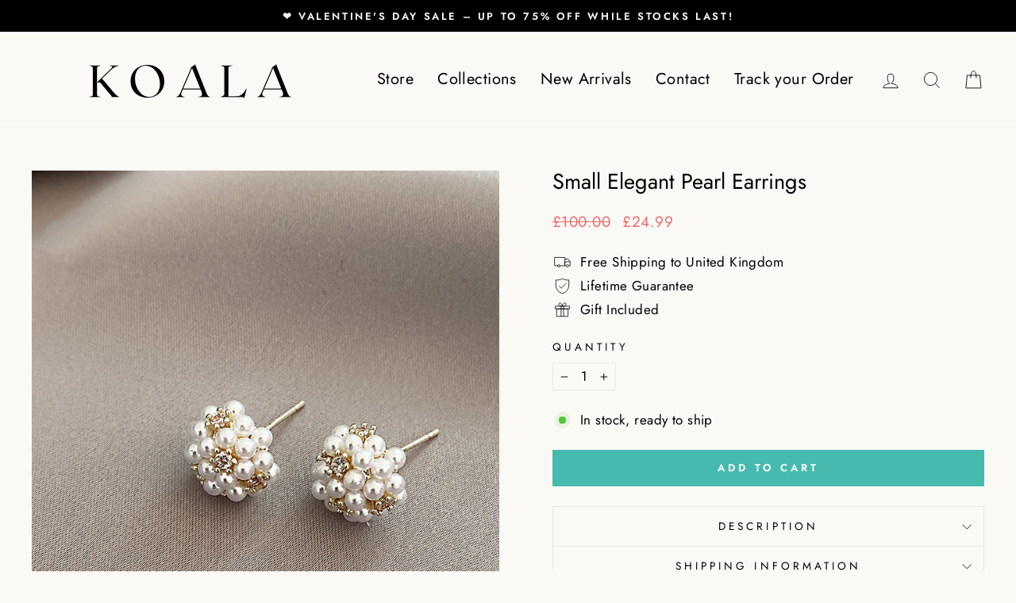

--- FILE ---
content_type: application/x-javascript
request_url: https://www.goldendev.win/shopify/add-to-cart/shop/status/2a7ddd-05.myshopify.com.js?58971576
body_size: -380
content:
var addtc_settings_updated = 1745831215;